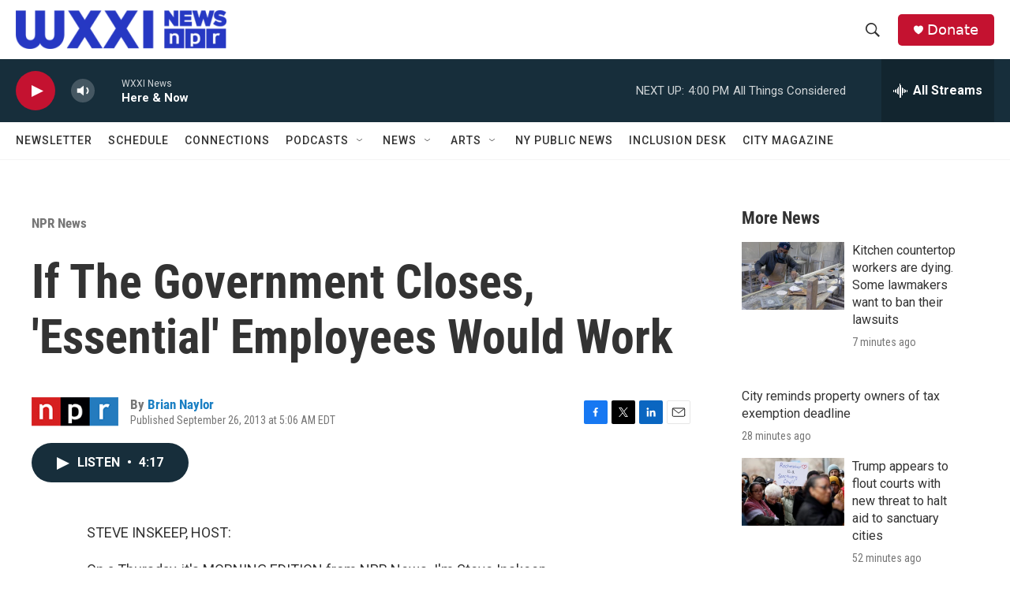

--- FILE ---
content_type: text/html; charset=utf-8
request_url: https://www.google.com/recaptcha/api2/aframe
body_size: 269
content:
<!DOCTYPE HTML><html><head><meta http-equiv="content-type" content="text/html; charset=UTF-8"></head><body><script nonce="WAksd2cVEXM2Hdt2K1xRXw">/** Anti-fraud and anti-abuse applications only. See google.com/recaptcha */ try{var clients={'sodar':'https://pagead2.googlesyndication.com/pagead/sodar?'};window.addEventListener("message",function(a){try{if(a.source===window.parent){var b=JSON.parse(a.data);var c=clients[b['id']];if(c){var d=document.createElement('img');d.src=c+b['params']+'&rc='+(localStorage.getItem("rc::a")?sessionStorage.getItem("rc::b"):"");window.document.body.appendChild(d);sessionStorage.setItem("rc::e",parseInt(sessionStorage.getItem("rc::e")||0)+1);localStorage.setItem("rc::h",'1768419436059');}}}catch(b){}});window.parent.postMessage("_grecaptcha_ready", "*");}catch(b){}</script></body></html>